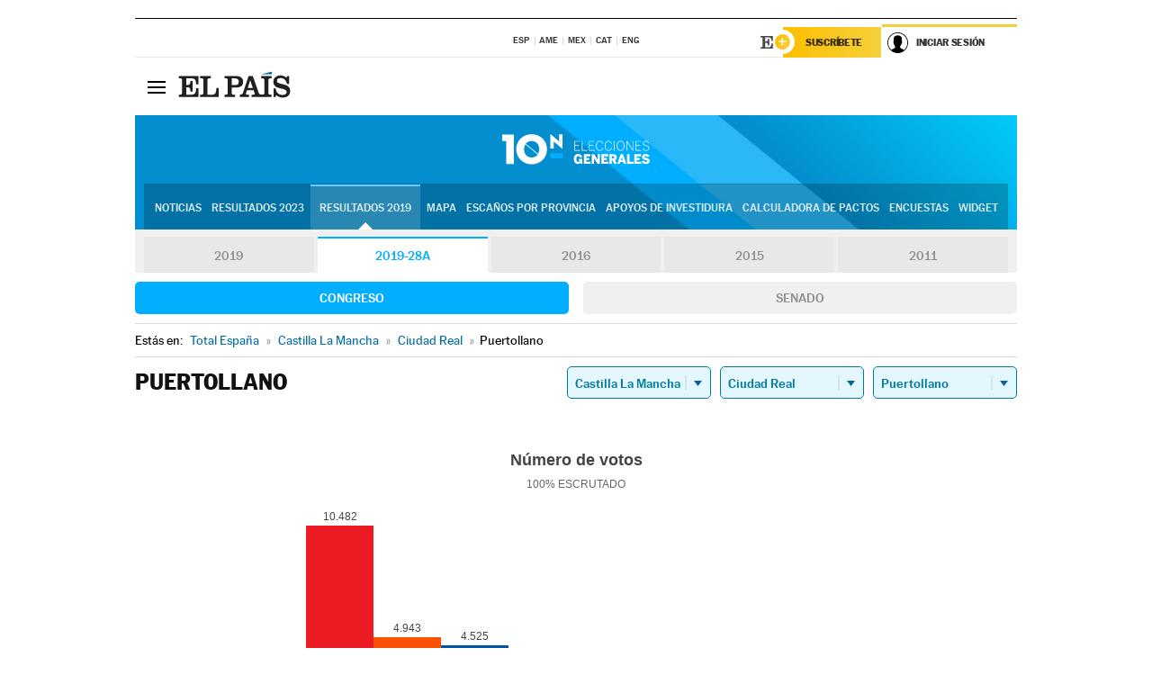

--- FILE ---
content_type: text/html; charset=UTF-8
request_url: https://resultados.elpais.com/elecciones/2019-28A/generales/congreso/07/13/71.html
body_size: 19476
content:
<!DOCTYPE html>
<html xmlns="http://www.w3.org/1999/xhtml" lang="es">
<head>
<title>Resultados Electorales en Puertollano: Elecciones Generales 2019-28A | EL PAÍS</title>
<meta name="description" content="Conoce los resultados de las Elecciones Generales 10N 2019-28A en Puertollano: número de votos, diputados y senadores al Congreso y Senado por comunidades, provincias y municipios con EL PAÍS." />
<meta name="keywords" content="elecciones, elecciones generales, elecciones 10N, 10-N, Elecciones Generales 2019-28A,  Puertollano, Gobierno, oposición, Pedro Sánchez, Pablo Casado, Pablo Iglesias, Albert Rivera, Santiago Abascal, Íñigo Errejón, partidos políticos, PSOE, PP, Ciudadanos, Podemos, IU, Más País, VOX, IRC, PNV, JxC, Congreso, Senado, diputados, senadores, ministros, ministerios, Constitución Española, escaños, candidatos, política, políticos, cabezas de lista, votos, votantes, sondeos, comicios, partidos políticos, coaliciones, grupos políticos, escrutinio, recuento, campaña, noticias" />
<meta property="og:title" content="Resultados Electorales en Puertollano: Elecciones Generales 2019-28A" />
<meta property="og:description" content="Conoce los resultados de las Elecciones Generales 2019-28A en Puertollano: número de votos, diputados y senadores al Congreso y Senado por comunidades, provincias y municipios con EL PAÍS." />
<meta property="og:image" content="https://elpais.com/especiales/2019/elecciones-generales-10n/img/promo-og.png" />
<meta property="og:image:width" content="310" />
<meta property="og:image:height" content="560" />
<meta property="og:type" content="article" />
<meta property="article:section" content="Política" />
<meta property="article:tag" content="Elecciones" />
<meta property="article:tag" content="Elecciones Generales" />
<meta property="article:tag" content="Elecciones Generales 2019-28A" />
<meta property="article:tag" content="Resultados Elecciones Generales 2019-28A:Puertollano" />
<meta property="article:tag" content="PP" />
<meta property="article:tag" content="PSOE" />
<meta property="article:tag" content="Ciudadanos" />
<meta property="article:tag" content="Podemos" />
<meta property="article:tag" content="Más País" />
<meta property="article:tag" content="Congreso de los Diputados" />
<meta property="article:tag" content="Senado" />
<meta property="article:tag" content="Gobierno" />
<meta http-equiv="Content-Type" content="text/html; charset=utf-8" />
<meta name="viewport" content="width=device-width, initial-scale=1.0, maximum-scale=1.0" />
<meta name="lang" content="es" />
<meta name="author" content="Ediciones EL PAÍS" />
<meta name="publisher" content="Ediciones EL PAÍS" />
<link rel="icon" href="//rsl00.epimg.net/favicon.png" type="image/png" />
<link rel="shortcut icon" href="//rsl00.epimg.net/favicon.png" type="image/png" />
<meta property="fb:app_id" content="94039431626" />
<meta property="article:publisher" content="https://www.facebook.com/elpais" />
<meta property="twitter:site" content="@el_pais" />
<meta property="twitter:card" content="summary_large_image" />
<link rel="canonical" href="https://resultados.elpais.com/elecciones/2019-28A/generales/congreso/07/13/71.html"/>
<link rel="alternate" hreflang="ca" href="https://cat.elpais.com/resultats/eleccions/2019-28A/generals/congreso/07/13/71.html"/>
<meta property="og:site_name" content="EL PAÍS" />
<meta property="og:url" 	content="https://resultados.elpais.com/elecciones/2019-28A/generales/congreso/07/13/71.html" />
<link href="//rsl00.epimg.net/estilos/v2.x/v2.1/normalizado.css"  rel="stylesheet" />
<link href="//rsl00.epimg.net/estilos/v2.x/v2.2/comunes.css"  rel="stylesheet" />
<link href="//rsl00.epimg.net/estilos/v2.x/v2.1/cabecera.css"  rel="stylesheet" />
<link href="//rsl00.epimg.net/estilos/resultados/2019/elecciones/10n/estilos.css" rel="stylesheet" />
<link href="//rsl00.epimg.net/estilos/resultados/2019/elecciones/10n/graficos4.css?2" rel="stylesheet" />
<script type="text/javascript" src="//ep01.epimg.net/js/v4.x/v4.0/portada.min.js"></script>
<script src="//rsl00.epimg.net/js/elecciones/graficos/v4.x/v4.12/buscador_municipios.js" type="text/javascript"></script>
<!--[if lt IE 9]><script language="Javascript" type="text/javascript" src="//rsl00.epimg.net/js/elecciones/excanvas/v3.x/v3.0/excanvas.js"></script><![endif]-->
<script language="Javascript" type="text/javascript" src="//rsl00.epimg.net/js/elecciones/graficos/v4.x/v4.4/graficos.js"></script>
<script language="Javascript" type="text/javascript" src="//rsl00.epimg.net/js/elecciones/2019/10n/funciones.js"></script>
<!--  <meta http-equiv="refresh" content="300" /> -->
</head>
<body id="resultados" class="salida_carcasa"><div id="pxlhddncntrl" style="display:none"><script src="//ep00.epimg.net/js/prisa/user.min.js?i=1"></script><script src="//ep00.epimg.net/js/v4.x/v4.0/user.min.js?v=1"></script><script src="//ep00.epimg.net/js/comun/avisopcdidomi2.js"></script><script id="spcloader" src="https://sdk.privacy-center.org/loader.js" async></script><script src="//ep00.epimg.net/js/gdt/0681c221600c/a81a11db86dc/launch-f2b3c876fe9c.min.js"></script><script src="//ep00.epimg.net/js/comun/comun.min.js"></script><script src="https://arcsubscriptions.elpais.com/shareSession.js"></script></div>
<div id="contenedor" class="contenedor">
<main id="principal" class="principal" style="padding-top:0px">
<script type="text/javascript" src="//ak-ads-ns.prisasd.com/slot/elpais/slot.js"></script>
<div id="AdsCode" style="display:none">
<script type="text/javascript">
		var gtpdivid= 'elpais_gpt';
		var listadoKW = [];
		if (typeof(DFP_tags) != "undefined")
			listadoKW = DFP_tags;
		var address = document.location.href;
		var regExpTag = /elpais.com\/especiales\/(\d+)\/([^\/]*)\//i;
		var nombre_especial = "";

		var anio = "";
		var portal = "elpais";
		var result_re = regExpTag.exec(address);
		if (result_re )
		{
			anio = result_re[1];
			nombre_especial = "/" + result_re[2].replace(/-/g, "_");
			listadoKW.push(anio);
		}


		var ls_publi_tipo_acceso  	=  (dispositivoMovil && dispositivoMovil == true) ? 'mob' : 'web';
		var gtpadunit= 'elpais_'+ ls_publi_tipo_acceso + '/especiales' + nombre_especial;

		if (typeof(PBS) != "undefined")
		{

			var pbs_dimensiones = EPETBrowserDims();
			if (pbs_dimensiones.ancho >= 980){
				var huecosPBS = {
					"inter":false,
					"skin":false,
					"ldb1":[[728, 90],[980, 90]],
					"ldb3":[[728, 90],[980, 90]],
				};
			} else if (pbs_dimensiones.ancho >= 728){
				var huecosPBS = {
					"inter":false,
					"skin":false,
					"ldb1":[728, 90],
					"ldb3":[728, 90],
				};
			}else{
				var huecosPBS = {
					"skin":false,
					"skin":false,
					"mldb1":[[320, 50],[320, 100]],
					"mldb3":[320, 50],
				};
			}

			PBS.setAds({
				asy:false,
				adunit:gtpadunit,
				divid:gtpdivid,
				key:{ paiskey:listadoKW },
                rsp:'.principal',
				ads:huecosPBS
			});
		}
		else
			var PBS = {display:function(){}};
	</script>
</div>
<div class="envoltorio_publi estirar">
<div id='elpais_gpt-SKIN'>
<script type='text/javascript'>
			PBS.display('SKIN');
		</script>
</div>
</div>
<div class="envoltorio_publi estirar">
<div id='elpais_gpt-LDB1' class='publi_luto_vertical'>
<script type='text/javascript'>

			if ( pbs_dimensiones.ancho  >= 728)
				document.write("<div id='elpais_gpt-LDB1' class='publi_luto_vertical'><script type='text/javascript'>PBS.display('LDB1');<\/script></div>");
			else
				document.write("<div id='elpais_gpt-MLDB1' class='publi_luto_vertical'><script type='text/javascript'>PBS.display('MLDB1');<\/script></div>");
		</script>
</div>
</div>
<script type='text/javascript'>


</script>
<header class="cabecera" id="cabecera">
<div class="cabecera__interior" id="cabecera__interior">
<div class="cabecera-superior">
<div class="cabecera-superior__interior">
<div class="contenedor_centro">
<div class="ediciones">
<div class="ediciones__interior">
<span class="ediciones-titulo">Selecciona Edición</span>
<nav class="ediciones-navegacion">
<ul class="ediciones-navegacion-listado">
<li class=""><a href="/s/setEspana.html"><abbr title="Edición España">ESP</abbr></a></li>
<li class=""><a href="/s/setAmerica.html"><abbr title="Edición América">AME</abbr></a></li>
<li class=""><a href="/s/setMexico.html"><abbr title="Edición México">MEX</abbr></a></li>
<li class=""><a href="/s/setCat.html"><abbr title="Edición Cataluña">CAT</abbr></a></li>
<li class=""><a href="/s/setEnglish.html"><abbr title="Edición In English">ENG</abbr></a></li>
</ul>
</nav> 
</div> 
</div> 
</div> 
<div class="contenedor_derecha">
<div class="navegacion-sucripcion">
<ul itemtype="https://www.schema.org/SiteNavigationElement" itemscope="" class="sucripcion-listado">
<li class="newsletter" itemprop="name"><a href="https://usuarios.elpais.com/newsletters/?id_externo_promo=rpv_newsletters_bar_ep" itemprop="url">Newsletter</a></li>
<li class="suscribete" itemprop="name"><a href="//suscripciones.elpais.com?id_externo_promo=suscrip_cabecera_ep.com" itemprop="url">Suscríbete</a></li>
</ul>
</div>
<div class="usuario" id="usuario">
<style>
.principal--fijo .cabecera {
background-color: white !important;
}
.contenedor_derecha .cadena-ser,
.contenedor_derecha .buscador,
.contenedor_derecha .navegacion-sucripcion {
display: none !important;
}
.principal--fijo .elpais-logo a span {
background: url(https://ep01.epimg.net/iconos/v1.x/v1.4/logos/cabecera_interior.svg) no-repeat 0 0.438rem;
background-size: auto 1.875rem;
}
.principal--fijo .boton_elpais-menu span {
background: black;
}
.principal--fijo .contenedor_derecha {
width: auto;
padding-right: 10px;
}
.eppheader {
font-family: 'MarcinAntB', sans-serif;
font-weight: 100;
background-color: #f5d03a;
position: relative;
}
.eppheader:before {
content: '';
display: block;
width: 100%;
height: 40px;
transform: skew(0, -0.3deg);
top: 70%;
position: absolute;
background: #f5d03a;
z-index: -99;
}
.eppheader-primary {
position: relative;
background-color: #fff;
max-width: 1200px;
margin: 0 auto;
display: flex;
justify-content: space-between;
align-items: center;
box-sizing: border-box;
}
.eppheader-logo {
background: url("https://ep01.epimg.net/iconos/v2.x/v2.1/suscripcion/elpais+.svg") no-repeat center center;
background-size: 100%;
width: 178px;
height: 41px;
}
.eppheader-logo a {
width: 100%;
height: 100%;
}
.eppheader-login-content {
width: 253px;
height: 37px;
z-index: 12;
display: flex;
position: relative;
}
.eppheader-login-content:before {
content: '';
width: 38px;
height: 27px;
display: inline;
position: absolute;
top: 6px;
left: -25px;
background: url("https://ep01.epimg.net/iconos/v2.x/v2.1/suscripcion/logoE+.svg") no-repeat center center;
z-index: 11;
}
.eppheader-login-content.open {
background: #fff;
}
.eppheader-login-content.open .arrow {
transform: rotate(180deg);
}
.eppheader-login-content.open + .eppheader-menu-open {
display: block;
}
.eppheader-login-content.logged .eppheader-user {
background-image: none;
padding-left: 10px;
white-space: nowrap;
overflow: hidden;
text-overflow: ellipsis;
width: 90%;
}
.eppheader-login-content.logged .arrow {
display: block;
}
.eppheader-login-content.logged.subscribed {
background: linear-gradient(270deg, #f6d03b 0%, #fcbf00 100%);
}
.eppheader-login-content.subscribed .eppheader-subscription {
display: none;
}
.eppheader-login-content.subscribed .eppheader-user {
background: linear-gradient(270deg, #f6d03b 0%, #fcbf00 100%);
padding-left: 20px;
border-top: 0;
width: 150px;
}
.eppheader-subscription {
color: rgba(0,0,0,0.8);
font-family: 'MarcinAntB', sans-serif;
font-weight: 500;
font-size: 11px;
letter-spacing: -.29px;
line-height: 14px;
text-transform: uppercase;
position: relative;
padding: 0 15px 0 25px;
width: 109px;
height: 37px;
box-sizing: border-box;
background: linear-gradient(270deg, #f6d03b 0%, #fcbf00 100%);
display: flex;
align-items: center;
margin-right: 1px;
}
.eppheader-user {
width: 150px;
box-sizing: border-box;
font-family: 'MarcinAntB', sans-serif;
font-weight: 400;
font-size: 10px;
color: rgba(0,0,0,0.8);
letter-spacing: -.29px;
border-top: 3px solid #f6d03b;
padding-right: 10px;
white-space: nowrap;
cursor: pointer;
z-index: 10;
display: flex;
justify-content: space-between;
align-items: center;
background: url("https://ep01.epimg.net/iconos/v2.x/v2.1/suscripcion/user.svg") no-repeat 10px center #F8F8F8;
text-transform: uppercase;
padding-left: 43px;
}
.eppheader-user-name--mobile {
font-size: 11px;
font-weight: 500;
}
.subscribed .eppheader-user-name--mobile {
font-size: 13px;
}
.eppheader-user .arrow {
display: none;
width: 11px;
height: 11px;
background: url('https://ep01.epimg.net/iconos/v2.x/v2.1/suscripcion/arrow-login.svg') transparent no-repeat center / 98%;
transition: transform .6s;
}
.eppheader-user-name {
overflow: hidden;
text-overflow: ellipsis;
white-space: nowrap;
width: 140px;
}
.eppheader-user-name--mobile {
display: none;
}
.eppheader-menu-open {
display: none;
position: absolute;
right: 0;
top: 100%;
background: #fff;
width: 330px;
box-shadow: 0 0 14px 0 rgba(0, 0, 0, 0.09);
z-index: 11;
}
.eppheader-menu-open-header {
text-align: center;
padding: 5px 20px 20px;
border-bottom: 2px solid #f8f8f8;
margin: 20px 0 16px;
}
.eppheader-menu-open-header h3 {
font-family: 'MarcinAntB', sans-serif;
font-weight: 500;
font-size: 15px;
text-transform: none;
}
.eppheader-menu-open-nav {
padding: 0 16px;
}
.eppheader-menu-open-nav a:hover {
text-decoration: underline;
}
.eppheader-menu-open ul {
background: #f8f8f8;
border-radius: 4px;
overflow: hidden;
padding: 24px 16px 16px;
}
.eppheader-menu-open li {
padding-bottom: 16px;
font-size: 16px;
line-height: 100%;
font-weight: 100;
text-transform: none;
text-align: left;
}
.eppheader-menu-open li a {
color: rgba(0, 0, 0, 0.8);
}
.eppheader-menu-open .disconnect {
display: block;
color: #EFB500;
font-family: 'MarcinAntB', sans-serif;
font-weight: 500;
font-size: 14px;
line-height: 14px;
text-align: center;
text-transform: none;
margin: 17px auto 18px;
text-decoration: underline;
}
.eppheader-menu-open .disconnect:hover {
text-decoration: underline;
}
.eppheader-btn-subscription {
display: inline-block;
background: #FCBF00;
border-radius: 40px;
padding: 16px 26px;
margin: 7px 10px 12px;
color: #fff;
font-family: 'MarcinAntB', sans-serif;
font-weight: 900;
font-size: 14px;
letter-spacing: .05px;
line-height: 17px;
text-align: center;
text-transform: uppercase;
}
.eppheader-nav {
max-width: 1200px;
margin: 0 auto;
display: flex;
justify-content: center;
align-items: center;
}
.eppheader-nav ul {
display: flex;
}
.eppheader-nav li {
color: #000;
font-family: 'MarcinAntB', sans-serif;
font-weight: 300;
font-size: 12px;
letter-spacing: .42px;
line-height: 15px;
text-align: center;
text-transform: uppercase;
display: inline-flex;
align-items: center;
}
.eppheader-nav li:before {
content: '·';
margin: 0 20px;
}
.eppheader-nav li:first-child:before {
content: none;
}
.eppheader-nav a {
box-sizing: border-box;
padding: 20px 0;
border-bottom: 5px solid transparent;
letter-spacing: .6px;
min-width: 100px;
}
.eppheader-nav a.active, .eppheader-nav a:hover {
font-weight: 700;
border-bottom: 5px solid #fff;
letter-spacing: 0;
}
.boton_suscribete-movil {
display: none;
}
@media only screen and (max-width: 767px) {
#salida_portadilla #cabecera .contenedor_derecha {
padding-right: 5px;
}
.eppheader {
margin-bottom: 30px;
}
.eppheader:before {
transform: skew(0, -1.5deg);
top: 63%;
}
.eppheader-logo {
width: 125px;
}
.eppheader-primary {
margin: 0;
padding: 0 0 0 10px;
height: 47px;
}
.eppheader-login-content {
display: block;
width: 54px;
height: auto;
padding: 3px 10px 5px;
border-top: 2px solid transparent;
padding-right: 5px;
width: 49px;
}
.eppheader-login-content:before {
content: none;
}
.eppheader-subscription, .eppheader-user-name {
display: none;
}
.eppheader-user-name--mobile {
display: block;
}
.eppheader-login-content.logged .eppheader-user, .eppheader-user {
width: 33px;
height: 33px;
padding: 0;
background: url("https://ep01.epimg.net/iconos/v2.x/v2.1/suscripcion/user-2.svg") transparent no-repeat center center;
background-position: center top;
background-size: 100%;
box-shadow: inset 0 0 0 1.5px white;
border: 1px solid #f5d03a;
border-radius: 50%;
}
.eppheader-login-content.logged .eppheader-user {
background: #E8E8E8;
/*box-shadow: -1px -1px 6px 0 rgba(0, 0, 0, 0.09);*/
}
.eppheader-login-content.logged .eppheader-user-name {
text-align: center;
}
.eppheader-login-content.logged .arrow {
display: block;
position: absolute;
left: -3px;
opacity: .6;
width: 9px;
height: 6px;
background-size: 100%;
}
.eppheader-login-content.logged.subscribed {
background: #fff;
}
.eppheader-login-content.logged.subscribed .eppheader-user {
background: linear-gradient(270deg, #f6d03b 0%, #fcbf00 100%);
border: 0;
box-shadow: none;
}
.eppheader-login-content.open {
z-index: 12;
box-shadow: 0 -7px 7px 0 rgba(0, 0, 0, 0.09);
border-top: 2px solid #f5d03a;
width: 62px;
padding-left: 23px;
}
.eppheader-login-content.open .eppheader-user .arrow {
/*display: none;*/
transform: rotate(180deg);
left: 10px;
}
.eppheader-menu-open {
right: 20px;
top: calc(100% - 20px);
}
.eppheader-login-content.open + .eppheader-menu-open {
box-shadow: -1px -1px 6px 0 rgba(0, 0, 0, 0.09);
width: calc(100vw - 1.875rem);
right: 0;
top: 94%;
top: 45px;
width: calc(100vw - 10px);
max-width: 330px;
}
.eppheader-nav ul {
width: 100vw;
overflow-x: scroll;
height: 45px;
}
.eppheader-nav li {
height: 50px;
}
.eppheader-nav li:before {
margin: 0 5px;
}
.eppheader-nav li:last-child {
padding-right: 15px;
}
.eppheader-nav a {
font-size: 12px;
padding: 10px 0;
white-space: nowrap;
border: 0;
}
.boton_suscribete-movil {
display: block;
border-top: 2px solid #E2BE35;
background: #f6d03b;
background: -moz-linear-gradient(left,  #f6d03b 0%, #f6d03b 100%);
background: -webkit-linear-gradient(left,  #f6d03b 0%,#f6d03b 100%);
background: linear-gradient(to right,  #f6d03b 0%,#f6d03b 100%);
filter: progid:DXImageTransform.Microsoft.gradient( startColorstr='#f6d03b', endColorstr='#f6d03b',GradientType=1 );
font-family: 'MarcinAntB', sans-serif;
font-weight: 500;
color: #312806;
font-size: 11px;
line-height: 14px;
padding: 8px 10px;
text-align: center;
width: 100%;
text-indent: 0;
text-transform: uppercase;
height: auto;
margin-bottom: 5px;
}
}
@media (max-width: 37.438em){
body.salida_articulo .boton_suscribete-movil {
width: auto;
margin: 0 -0.625rem;
}
}
@media (max-width: 47.938em){
.eppheader-login-content.open + .eppheader-menu-open {
width: calc(100vw - 10px);
}
}
@media (max-width: 47.938em){ /* 767PX */
.visible .elpais-menu__interior {
width: 90%;
}
.elpais .ediciones {
padding: 3.788rem 2% 1rem;
}
.altocontraste {
right: auto;
left: 0.125rem;
top: 58px;
}
.tamanoletra {
top: 58px;
}
}
/* cabecera fija  */
.principal--fijo .cabecera {
box-shadow: rgba(0, 0, 0, 0.1) 0 2px 4px;
}
@media (min-width: 48em){
.principal--fijo .cabecera-seccion {
background: white;
}
.principal--fijo .cabecera .eppheader-btn {
margin-top: 6px;
}
}
@media (min-width: 62.5em){
.principal--fijo .elpais-menu__interior {
max-width: 62.5rem;
width: 100vw;
}
body.salida_articulo_especial .principal--fijo .cabecera {
background-color: white;
}
}
/* EPMAS */
.the-header {
text-align: right;
}
.the-header .eppheader-btn {
display: inline-block;
text-align: left;
margin-right: 10px;
}
a.eppheader-btn-subscription:hover {
color: white;
opacity: 0.8;
}
@media (min-width: 768px) and (max-width: 1000px){
.eppheader-login-content:not(.subscribed):before {
content: none;
display: none;
}
.eppheader-subscription {
border-top: 3px solid white;
width: 83px;
padding-left: 8px;
padding-right: 8px;
}
.eppheader-login-content .eppheader-user {
text-align: left;
}
.eppheader-login-content:not(.logged) .eppheader-user {
width: 123px;
padding-left: 40px;
padding-right: 0;
}
.eppheader-login-content.logged .eppheader-user {
width: 109px;
padding-left: 10px;
}
.eppheader-login-content {
width: 207px;
}
.eppheader-login-content.logged {
width: 193px;
}
.eppheader-user {
letter-spacing: normal;
}
.eppheader-user .arrow {
width: 16px;
}
.open .eppheader-user {
background-color: white;
}
.eppheader-login-content.subscribed {
width: 125px;
}
.eppheader-login-content.subscribed .eppheader-user {
width: 125px;
padding-left: 20px;
font-weight: 700;
}
}
@media (min-width: 1001px){
.eppheader-subscription {
border-top: 3px solid white;
}
.eppheader-login-content .eppheader-user {
text-align: left;
}
.eppheader-login-content:not(.logged) .eppheader-user .eppheader-user-name {
font-size: 11px;
}
.principal--fijo .eppheader-login-content:not(.logged) .eppheader-user .eppheader-user-name {
text-transform: uppercase;
}
.eppheader-login-content:not(.logged) .eppheader-user {
width: 150px;
}
.eppheader-login-content.logged .eppheader-user {
width: 150px;
padding-left: 22px;
}
.open .eppheader-user {
background-color: white;
}
.principal--fijo .eppheader-user {
background-color: white;
text-transform: none;
font-size: 11px;
font-weight: 700;
}
.eppheader-login-content.logged.subscribed {
width: 150px;
}
.eppheader-login-content.logged.subscribed .eppheader-user {
font-weight: 700;
}
}
#elpais .navegacion-sucripcion ul .suscribete a {
background: -webkit-gradient(linear,right top,left top,from(#f6d03b),to(#fcbf00));
background: linear-gradient(270deg,#f6d03b,#fcbf00);
color: rgba(0,0,0,.8);
}
@media (max-width: 47.938em) {
.elpais-logo,
.principal--fijo .elpais-logo {
text-align: left;
margin-left: 48px;
}
}
@media (max-width: 767px){
#cabecera .elpais-logo a span {
background-size: auto 30px;
background-position: center left;
}
#usuario .eppheader-primary {
background: transparent;
padding: 7px 6px 9px 0;
display: block;
}
#usuario .eppheader-login-content {
width: 134px;
padding: 0;
}
#usuario .eppheader-subscription {
display: inline-block;
vertical-align: middle;
width: 86px;
padding: 0;
background: transparent;
border-right: 1px solid #E2E2E2;
height: 33px;
line-height: 32px;
color: #FDC002;
margin-right: 0;
}
#usuario .eppheader-user {
float: right;
}
#usuario .eppheader-login-content.logged {
width: 142px;
}
#usuario .eppheader-login-content.logged .eppheader-subscription {
margin-right: 23px;
}
#usuario .eppheader-login-content.logged .eppheader-user {
position: relative;
overflow: visible;
}
#usuario .eppheader-login-content.logged .eppheader-user-name {
font-weight: 700;
}
#usuario .eppheader-login-content.logged .arrow {
left: -14px;
top: 12px;
}
#usuario .eppheader-login-content.logged.open {
box-shadow: none;
background: transparent;
border-top-color: transparent;
}
#usuario .eppheader-login-content.open + .eppheader-menu-open {
top: 48px;
-webkit-box-shadow: 0 0 14px 0 rgba(0,0,0,.09);
box-shadow: 0 0 14px 0 rgba(0,0,0,.09);
}
#usuario .eppheader-login-content.open + .eppheader-menu-open:before {
content: '';
display: block;
position: absolute;
right: 0;
top: -47px;
width: 62px;
height: 47px;
border-top: 3px solid #F5D03A;
background: white;
z-index: 12;
}
#usuario .eppheader-login-content.logged.subscribed {
background: transparent;
}
#usuario .eppheader-login-content.logged.subscribed .arrow {
left: -13px;
top: 13px;
}
}
@media (min-width: 768px){
#cabecera__interior {
border-top: 1px solid black;
}
.principal--fijo #cabecera {
border-top: 1px solid black;
}
.principal--fijo #cabecera__interior {
border-top: none;
min-height: 49px;
}
.principal--fijo #cabecera .contenedor_derecha {
padding-right: 15px;
}
body.salida_articulo .principal--fijo #cabecera .contenedor_derecha {
padding-right: 10px;
}
.principal:not(.principal--fijo) #cabecera__interior {
padding-top: 6px;
}
#usuario .eppheader-login-content.logged .eppheader-user {
text-transform: uppercase;
}
}
@media (max-width: 1000px) and (min-width: 768px){
.principal--fijo .elpais-logo {
float: left;
margin-left: 3rem;
}
#usuario .eppheader-login-content {
width: 213px;
}
#usuario .eppheader-login-content:not(.logged) .eppheader-user {
font-size: 11px;
font-weight: 700;
letter-spacing: -0.29px;
width: 129px;
background-color: white;
padding-left: 38px;
background-position: 6px center;
}
#usuario .eppheader-login-content.logged {
max-width: 236px;
width: auto;
justify-content: flex-end;
}
#usuario .eppheader-login-content.logged .eppheader-user {
font-size: 11px;
font-weight: 700;
letter-spacing: -0.29px;
background-color: white;
padding-left: 10px;
padding-right: 30px;
width: auto;
display: inline-block;
line-height: 35px;
}
#usuario .eppheader-login-content.logged .eppheader-user .arrow {
width: 10px;
position: absolute;
right: 11px;
top: 16px;
}
#usuario .eppheader-login-content.logged .eppheader-subscription {
font-weight: 700;
}
#usuario .eppheader-login-content.logged.subscribed .eppheader-user {
padding-left: 22px;
line-height: 37px;
}
#usuario .eppheader-login-content.logged.subscribed .eppheader-user .arrow {
top: 14px;
}
}
@media (min-width: 1001px) {
#usuario .eppheader-subscription {
font-weight: 700;
}
#usuario .eppheader-login-content {
width: 260px;
}
#usuario .eppheader-login-content:not(.logged) .eppheader-user {
font-size: 11px;
font-weight: 700;
letter-spacing: -0.29px;
width: 150px;
background-color: white;
padding-left: 38px;
background-position: 6px center;
}
#usuario .eppheader-login-content.logged .eppheader-user {
font-size: 11px;
font-weight: 700;
letter-spacing: -0.29px;
background-color: white;
padding-left: 22px;
padding-right: 30px;
width: 150px;
display: inline-block;
line-height: 35px;
}
#usuario .eppheader-login-content.logged .eppheader-user .arrow {
width: 10px;
position: absolute;
right: 11px;
top: 16px;
}
#usuario .eppheader-login-content.logged.subscribed {
width: 150px;
}
#usuario .eppheader-login-content.logged.subscribed .eppheader-user {
line-height: 37px;
padding-left: 24px;
}
#usuario .eppheader-login-content.logged.subscribed .eppheader-user .arrow {
top: 14px;
}
}
#usuario .eppheader-menu-open-header:empty {
display: none;
}
#usuario .eppheader-menu-open-nav:nth-child(1) {
padding-top: 16px;
}
</style>
<script>  var newHeader = true; </script>
<div id="capausuario" class="eppheader-btn">
<div id="loginContent" class="eppheader-primary">
<div id="loginContentHeader" class="eppheader-login-content">
<a href="https://suscripciones.elpais.com" class="eppheader-subscription">Suscríbete</a>
<a id="userName" href="https://elpais.com/subscriptions/#/sign-in?prod=REG&o=CABEP&backURL=https%3A%2F%2Fresultados.elpais.com%2Felecciones%2F2019-28A%2Fgenerales%2Fcongreso%2F07%2F13%2F71.html" class="eppheader-user">
<span id="nombreUsuario" class="eppheader-user-name">Iniciar Sesión</span>
<span class="arrow"></span>
</a>
</div>
</div>
</div>
</div> 
<div class="buscador" id="buscador">
<button class="boton_buscador" id="boton_buscador">Buscador</button>
<div class="buscador__interior">
<button class="boton_cerrar" id="cerrar_buscador">Cerrar</button>
<div class="buscador-formulario">
<form name="formulario_busquedas" action="/buscador/" method="POST">
<input type="search" name="qt" placeholder="" value="" autocomplete="off">
<button class="boton_buscar" id="boton_buscar">Buscar</button>
</form>
</div> 
</div> 
</div> 
</div> 
</div> 
</div> 
<div class="elpais" id="elpais">
<div class="elpais-menu" id="elpais-menu">
<button id="boton_elpais-menu" class="boton boton_elpais-menu"><span>Secciones</span> <span></span> <span></span> <span></span></button>
<div class="elpais-menu__interior">
<button id="cerrar_elpais-menu" class="boton_cerrar"><span>Cerrar</span> <span></span> <span></span> <span></span></button>
<div class="ediciones">
<div class="ediciones__interior">
<span class="ediciones-titulo">Selecciona Edición</span>
<nav class="ediciones-navegacion">
<ul class="ediciones-navegacion-listado">
<li class=""><a href="/s/setEspana.html"><abbr title="Edición España">ESP</abbr></a></li>
<li class=""><a href="/s/setAmerica.html"><abbr title="Edición América">AME</abbr></a></li>
<li class=""><a href="/s/setMexico.html"><abbr title="Edición México">MEX</abbr></a></li>
<li class=""><a href="/s/setCat.html"><abbr title="Edición Cataluña">CAT</abbr></a></li>
<li class=""><a href="/s/setEnglish.html"><abbr title="Edición In English">ENG</abbr></a></li>
</ul>
</nav> 
</div> 
</div> 
<div id="tamanoletra" class="tamanoletra"> <span class="tamanoletra-nombre">Tamaño letra</span>
<button id="tamanoletra--disminuir" title="Disminuir tamaño de letra">a<sup>-</sup></button>
<button id="tamanoletra--aumentar"  title="Aumentar tamaño de letra">A<sup>+</sup></button>
</div>
<div class="altocontraste" id="altocontraste">
<button id="boton_altocontraste" class="boton_altocontraste"><span class="boton-nombre">Alto contraste</span> <span class="control"><span class="control-punto"></span></span> </button>
</div>
<nav class="elpais-navegacion">
<div class="navegacion navegacion_secciones"> 
<ul itemscope="" itemtype="https://schema.org/SiteNavigationElement" class="navegacion-listado" id="navegacion-listado">
<li id="subnavegacion_internacional" itemprop="name" class="internacional navegacion_secciones--submenu">
<a itemprop="url" href="//elpais.com/internacional/">Internacional</a>
<button id="boton_subnavegacion_internacional">mostrar/ocultar menú Internacional</button>
<div class="subnavegacion">
<ul class="navegacion-listado">
<li itemprop="name"><a itemprop="url" href="//elpais.com/tag/europa/a/">Europa</a></li>
<li itemprop="name"><a itemprop="url" href="//elpais.com/internacional/estados_unidos.html">Estados Unidos</a></li>
<li itemprop="name"><a itemprop="url" href="//elpais.com/internacional/mexico.html">México</a></li>
<li itemprop="name"><a itemprop="url" href="//elpais.com/tag/latinoamerica/a/">América Latina</a></li>
<li itemprop="name"><a itemprop="url" href="//elpais.com/tag/oriente_proximo/a/">Oriente Próximo</a></li>
<li itemprop="name"><a itemprop="url" href="//elpais.com/tag/c/fc0affdd9ca95b29da5e148791d8b5d0">Asia</a></li>
<li itemprop="name"><a itemprop="url" href="//elpais.com/tag/africa/a/">África</a></li>
</ul>
</div>
</li>
<li id="subnavegacion_opinion" itemprop="name" class="opinion navegacion_secciones--submenu">
<a itemprop="url" href="//elpais.com/opinion/">Opinión</a>
<button id="boton_subnavegacion_opinion">mostrar/ocultar menú Opinión</button>
<div class="subnavegacion">
<ul class="navegacion-listado">
<li itemprop="name"><a itemprop="url" href="//elpais.com/opinion/editoriales/">Editoriales </a></li>
<li itemprop="name"><a itemprop="url" href="https://elpais.com/autor/cartas-director/">Cartas al director </a></li>
<li itemprop="name"><a itemprop="url" href="https://elpais.com/noticias/vinetas/">Viñetas </a></li>
</ul>
</div>
</li>
<li id="subnavegacion_politica" itemprop="name" class="politica navegacion_secciones--submenu">
<a itemprop="url" href="//elpais.com/politica">España</a>
<button id="boton_subnavegacion_politica">mostrar/ocultar menú España</button>
<div class="subnavegacion">
<ul class="navegacion-listado">
<li itemprop="name"><a itemprop="url" href="//elpais.com/noticias/andalucia/">Andalucía </a></li>
<li itemprop="name"><a itemprop="url" href="//elpais.com/espana/catalunya/">Cataluña </a></li>
<li itemprop="name"><a itemprop="url" href="//elpais.com/espana/comunidad-valenciana/">C. Valenciana </a></li>
<li itemprop="name"><a itemprop="url" href="//elpais.com/noticias/galicia/">Galicia </a></li>
<li itemprop="name"><a itemprop="url" href="//elpais.com/espana/madrid/">Madrid </a></li>
<li itemprop="name"><a itemprop="url" href="//elpais.com/noticias/pais-vasco/">País Vasco </a></li>
<li itemprop="name"><a itemprop="url" href="//elpais.com/ccaa/">Más comunidades </a></li>
</ul>
</div>
</li>
<li id="subnavegacion_economia" itemprop="name" class="economia navegacion_secciones--submenu">
<a itemprop="url" href="//elpais.com/economia">Economía </a>
<button id="boton_subnavegacion_economia">mostrar/ocultar menú Economía</button>
<div class="subnavegacion">
<ul class="navegacion-listado">
<li itemprop="name"><a itemprop="url" href="//elpais.com/tag/mercados_financieros/a/">Mercados </a></li>
<li itemprop="name"><a itemprop="url" href="//elpais.com/agr/mis_finanzas/a/">Mis finanzas</a></li>
<li itemprop="name"><a itemprop="url" href="//elpais.com/economia/vivienda.html">Vivienda </a></li>
<li itemprop="name"><a itemprop="url" href="//elpais.com/agr/mis_derechos/a/">Mis Derechos </a></li>
<li itemprop="name"><a itemprop="url" href="//elpais.com/agr/formacion/a/">Formación</a></li>
<li itemprop="name"><a itemprop="url" href="//elpais.com/agr/negocios/a/"><strong>Negocios </strong></a></li>
<li itemprop="name"><a itemprop="url" href="//cincodias.elpais.com/"><strong>Cincodías </strong></a></li>
</ul>
</div>
</li>
<li id="subnavegacion_sociedad" itemprop="name" class="sociedad navegacion_secciones--submenu">
<a itemprop="url" href="//elpais.com/sociedad/">Sociedad</a>
<button id="boton_subnavegacion_sociedad">mostrar/ocultar menú Sociedad</button>
<div class="subnavegacion">
<ul class="navegacion-listado">
<li itemprop="name"><a itemprop="url" href="/tag/medio_ambiente/a/">Medio Ambiente </a></li>
<li itemprop="name"><a itemprop="url" href="/tag/igualdad_oportunidades/a/">Igualdad </a></li>
<li itemprop="name"><a itemprop="url" href="/tag/sanidad/a/">Sanidad </a></li>
<li itemprop="name"><a itemprop="url" href="/tag/consumo/a/">Consumo </a></li>
<li itemprop="name"><a itemprop="url" href="/tag/asuntos_sociales/a/">Asuntos sociales </a></li>
<li itemprop="name"><a itemprop="url" href="/tag/laicismo/a/">Laicismo </a></li>
<li itemprop="name"><a itemprop="url" href="/tag/comunicacion/a/">Comunicaci&oacute;n </a></li>
</ul>
</div>
</li>
<li id="subnavegacion_educacion" itemprop="name" class="educacion"> <a itemprop="url" href="//elpais.com/educacion">Educación</a> </li>
<li id="subnavegacion_educacion" itemprop="name" class="educacion"> <a itemprop="url" href="//elpais.com/clima-y-medio-ambiente">Medio ambiente</a> </li>
<li id="subnavegacion_ciencia" itemprop="name" class="ciencia"> <a itemprop="url" href="//elpais.com/ciencia">Ciencia</a> </li>
<li id="subnavegacion_tecnologia" itemprop="name" class="tecnologia navegacion_secciones--submenu">
<a itemprop="url" href="//elpais.com/tecnologia/">Tecnología</a>
<button id="boton_subnavegacion_tecnologia">mostrar/ocultar menú Tecnología</button>
<div class="subnavegacion">
<ul class="navegacion-listado">
<li itemprop="name"><a itemprop="url" href="//elpais.com/tag/tecnologias_movilidad/a/">Móviles</a></li>
<li itemprop="name"><a itemprop="url" href="//elpais.com/tag/redes_sociales/a/">Redes sociales</a></li>
<li itemprop="name"><a itemprop="url" href="//elpais.com/agr/banco_de_pruebas_gadgets/a">Banco de pruebas</a></li>
<li itemprop="name"><a itemprop="url" href="http://www.meristation.com/">Meristation</a></li>
</ul>
</div>
</li>
<li id="subnavegacion_cultura" itemprop="name" class="cultura navegacion_secciones--submenu">
<a itemprop="url" href="//elpais.com/cultura/">Cultura</a>
<button id="boton_subnavegacion_cultura">mostrar/ocultar menú Cultura</button>
<div class="subnavegacion">
<ul class="navegacion-listado">
<li itemprop="name"><a itemprop="url" href="//elpais.com/tag/libros/a/">Literatura </a></li>
<li itemprop="name"><a itemprop="url" href="//elpais.com/tag/cine/a/">Cine </a></li>
<li itemprop="name"><a itemprop="url" href="//elpais.com/tag/musica/a/">Música </a></li>
<li itemprop="name"><a itemprop="url" href="//elpais.com/tag/teatro/a/">Teatro </a></li>
<li itemprop="name"><a itemprop="url" href="//elpais.com/tag/danza/a/">Danza </a></li>
<li itemprop="name"><a itemprop="url" href="//elpais.com/tag/arte/a/">Arte </a></li>
<li itemprop="name"><a itemprop="url" href="//elpais.com/tag/arquitectura/a/">Arquitectura </a></li>
<li itemprop="name"><a itemprop="url" href="//elpais.com/tag/toros/a/">Toros </a></li>
</ul>
</div>
</li>
<li id="subnavegacion_gente" itemprop="name" class="gente "><a itemprop="url" href="//elpais.com/gente/">Gente</a></li>
<li id="subnavegacion_estilo" itemprop="name" class="estilo navegacion_secciones--submenu">
<a itemprop="url" href="//elpais.com/elpais/estilo.html">Estilo</a>
<button id="boton_subnavegacion_estilo">mostrar/ocultar menú Estilo</button>
<div class="subnavegacion">
<ul class="navegacion-listado">
<li itemprop="name"><a itemprop="url" href="//elpais.com/tag/moda/a/">Moda </a></li>
<li itemprop="name"><a itemprop="url" href="//elpais.com/tag/gastronomia/a/">Gastronomía </a></li>
<li itemprop="name"><a itemprop="url" href="//elpais.com/gente/">Gente </a></li>
</ul>
</div>
</li>
<li id="subnavegacion_deportes" itemprop="name" class="activo navegacion_secciones--submenu">
<a itemprop="url" class="deportes" href="//elpais.com/deportes/">Deportes</a>
<button id="boton_subnavegacion_deportes">mostrar/ocultar menú Deportes</button>
<div class="subnavegacion">
<ul class="navegacion-listado">
<li itemprop="name"><a itemprop="url" href="//elpais.com/tag/futbol/a/">Fútbol </a></li>
<li itemprop="name"><a itemprop="url" href="//elpais.com/tag/baloncesto/a/">Baloncesto </a></li>
<li itemprop="name"><a itemprop="url" href="//elpais.com/tag/tenis/a/">Tenis </a></li>
<li itemprop="name"><a itemprop="url" href="//elpais.com/tag/ciclismo/a/">Ciclismo </a></li>
<li itemprop="name"><a itemprop="url" href="//elpais.com/tag/formula_1/a/">Fórmula 1 </a></li>
<li itemprop="name"><a itemprop="url" href="//elpais.com/tag/motociclismo/a/">Motociclismo </a></li>
<li itemprop="name"><a itemprop="url" href="//elpais.com/tag/golf/a/">Golf </a></li>
<li itemprop="name"><a itemprop="url" href="//elpais.com/tag/c/71ddc71077b77126d68866b37ca75576">Otros deportes </a></li>
</ul>
</div>
</li>
<li id="subnavegacion_television" itemprop="name" class="television navegacion_secciones--submenu">
<a itemprop="url" href="//elpais.com/television">Televisión</a>
<button id="boton_subnavegacion_television">mostrar/ocultar menú Televisión</button>
<div class="subnavegacion">
<ul class="navegacion-listado">
<li itemprop="name"><a itemprop="url" href="//elpais.com/tag/series_tv/a">Series</a></li>
<li itemprop="name"><a itemprop="url" href="//elpais.com/agr/quinta_temporada/a">Quinta Temporada</a></li>
<li itemprop="name"><a itemprop="url" href="//elpais.com/tag/c/7d625399e46888dd89ed95dffc053da9">Programas</a></li>
<li itemprop="name"><a itemprop="url" href="//elpais.com/tag/c/9ad0cb2811e406a7c7b0a939844d33e2">Comunicación</a></li>
<li itemprop="name"><a itemprop="url" href="//elpais.com/tag/critica_television/a">Crítica TV</a></li>
<li itemprop="name"><a itemprop="url" href="//elpais.com/tag/avance_television/a">Avances</a></li>
<li itemprop="name"><a itemprop="url" href="https://programacion-tv.elpais.com/">Programación TV</a></li>
</ul>
</div>
</li>
<li itemprop="name" class="inenglish"> <a itemprop="url" href="//elpais.com/elpais/inenglish.html">In english</a> </li>
<li itemprop="name" class="motor"> <a itemprop="url" href="http://motor.elpais.com">Motor</a> </li>
</ul>
</div>
<div class="navegacion navegacion_suplementos"> 
<ul class="navegacion-listado" itemscope="" itemtype="https://schema.org/SiteNavigationElement">
<li itemprop="name" class="cinco_dias"><a itemprop="url" href="//cincodias.elpais.com">Cinco Días</a></li>
<li itemprop="name" class="eps"><a itemprop="url" href="https://elpais.com/eps/">EL PAÍS SEMANAL</a></li>
<li itemprop="name" class="babelia"><a itemprop="url" href="//elpais.com/cultura/babelia.html">Babelia</a></li>
<li itemprop="name" class="el_viajero"><a itemprop="url" href="//elviajero.elpais.com/">El Viajero</a></li>
<li itemprop="name" class="negocios"><a itemprop="url" href="//elpais.com/agr/negocios/a/">Negocios</a></li>
<li itemprop="name" class="ideas"><a itemprop="url" href="//elpais.com/elpais/ideas.html">Ideas</a></li>
<li itemprop="name" class="planeta_futuro"><a itemprop="url" href="//elpais.com/planeta-futuro/">Planeta Futuro</a></li>
<li itemprop="name" class="el_comidista"><a itemprop="url" href="https://elcomidista.elpais.com/" >El Comidista</a></li>
<li itemprop="name" class="smoda"><a itemprop="url" href="http://smoda.elpais.com/">Smoda</a></li>
<li itemprop="name" class="icon"><a itemprop="url" href="//elpais.com/icon/">ICON</a></li>
<li itemprop="name" class="design"><a itemprop="url" href="//elpais.com/icon-design/">ICON Design</a></li>
<li itemprop="name" class="mamas_papas"><a itemprop="url" href="//elpais.com/mamas-papas/">Mamas & Papas</a></li>
</ul>
</div>
<div class="navegacion navegacion_ademas"> 
<ul class="navegacion-listado" itemscope="" itemtype="https://schema.org/SiteNavigationElement">
<li itemprop="name" class="fotos"><a itemprop="url" href="//elpais.com/elpais/album.html">Fotos</a></li>
<li itemprop="name" class="vinetas"><a itemprop="url" href="https://elpais.com/noticias/vinetas/">Viñetas</a></li>
<li itemprop="name" class="especiales"><a itemprop="url" href="//elpais.com/especiales/">Especiales</a></li>
<li itemprop="name" class="obituarios"><a itemprop="url" href="//elpais.com/tag/obituario/a/">Obituarios</a></li>
<li itemprop="name" class="hemeroteca"><a itemprop="url" href="//elpais.com/diario/">Hemeroteca</a></li>
<li itemprop="name" class="el_tiempo"><a itemprop="url" href="http://servicios.elpais.com/el-tiempo/">El tiempo</a></li>
<li itemprop="name" class="servicios"><a itemprop="url" href="http://servicios.elpais.com/">Servicios</a></li>
<li itemprop="name" class="blogs"><a itemprop="url" href="//elpais.com/elpais/blogs.html">Blogs</a></li>
<li itemprop="name" class="promociones"><a href="//elpais.com/promociones/" itemprop="url">Promociones</a></li>
<li itemprop="name" class="estudiantes"><a href="//elpais.com/escaparate/" itemprop="url">Escaparate</a></li>
<li itemprop="name" class="estudiantes"><a href="http://estudiantes.elpais.com/" itemprop="url">El País de los estudiantes</a></li>
<li itemprop="name" class="escuela"><a href="http://escuela.elpais.com/" itemprop="url">Escuela de periodismo</a></li>
<li itemprop="name" class="promociones"><a href="//elpais.com/suscripciones/elpaismas.html" itemprop="url">El País +</a></li>
<li itemprop="name" class="descuentos"><a href="//descuentos.elpais.com" itemprop="url">Descuentos</a></li>
</ul>
</div>
<div class="navegacion-inferior">
<div class="elpais-social" id="organizacion" itemprop="publisher" itemscope="" itemtype="https://schema.org/Organization"> <span class="elpais-social-nombre">Síguenos en</span>
<meta itemprop="url" content="https://elpais.com" />
<meta itemprop="name" content="EL PAÍS" />
<ul>
<li><a itemprop="sameAs" rel="nofollow" class="boton_twitter" href="https://twitter.com/el_pais">Síguenos en Twitter</a></li>
<li><a itemprop="sameAs" rel="nofollow" class="boton_facebook" href="https://www.facebook.com/elpais">Síguenos en Facebook</a></li>
<li><a itemprop="sameAs" rel="nofollow" class="boton_instagram" href="https://www.instagram.com/el_pais/">Síguenos en Instagram</a></li>
</ul>
<div itemprop="logo" itemscope itemtype="https://schema.org/ImageObject">
<meta itemprop="url" content="https://ep01.epimg.net/iconos/v2.x/v2.0/logos/elpais.png">
<meta itemprop="width" content="267">
<meta itemprop="height" content="60">
</div>
</div>
<div class="cadena-ser-programa">
<a href="https://play.cadenaser.com/?autoplay=true&idexterno=elpais_player" target="_blank" rel="nofollow">
<span id="cad-ser-texto-programa" class="texto-programa"></span>
<span id="cad-ser-texto-ser" class="texto-ser">Escucha<span class="logo-ser">SER</span>
</span>
</a>
</div>
<div class="navegacion-sucripcion">
<ul class="sucripcion-listado" itemscope="" itemtype="https://schema.org/SiteNavigationElement">
<li itemprop="name" class="newsletter"><a itemprop="url" href="//usuarios.elpais.com/newsletters/?prm=rpv_newsletters_ham_ep">Newsletter</a></li>
<li itemprop="name" class="suscribete"><a itemprop="url" href="//elpais.com/suscripciones/?prm=rpv_sus_ham_ep" id="suscribete_hamburguer">Suscríbete</a></li>
</ul>
</div>
</div>
</nav>
</div>
</div>
<div itemtype="https://data-vocabulary.org/Breadcrumb" itemscope="" class="elpais-logo">
<a href="https://elpais.com" itemprop="url"><span itemprop="title">EL PAÍS</span></a>
</div> 
</div> 
<div class="cabecera-seccion cabecera-seccion--personalizada" id="cabecera-seccion">
<div class="seccion">
<div class="seccion-migas">
</div> 
</div> 
<div id='cabecera-agrupador' class='cabecera-agrupador'>
<style>
.cabecera-agrupador > .agrupador { display: block; clear: both; }
.agrupador { background: #017A9C url(/especiales/2019/elecciones-generales/img/10n/fondo-cabecera.jpg) center center no-repeat; background-size: cover;}
.agrupador-nombre a { background: url(/especiales/2019/elecciones-generales/img/10n/agrupador-nombre.svg) 0.625rem center no-repeat; background-size: 10rem auto; transition:none;  }
.agrupador-menu { background: rgba(255, 255, 255, 0.2) !important;}
.agrupador-nombre a { width: 14.688rem; }
.agrupador a, .agrupador-grupos a { color: rgba(255,255,255,.85);}
.agrupador-grupos, .agrupador-fases { display: none; }
.salida_etiqueta:not(.salida_tag_elecciones_generales_a) .principal:not(.principal--fijo) .cabecera-seccion--personalizada .seccion { display: block;}
.contenedor_barra_etiquetas { display: none; }
.seccion-submenu { display: none; }
.principal .visible .agrupador-menu__interior{ z-index: 11;}
.principal:not(.principal--fijo) .cabecera__interior { border-bottom: none; }
.agrupador-menu{ position: relative; }
.salida_carcasa .directo-especial-elecciones{display: none!important;}
.salida_tag_elecciones_generales_a .principal:not(.principal--fijo) .agrupador-menu li.opcion-noticias a{ border-top: 2px solid #62CFFF; padding-left: 10px; padding-right: 10px; background: rgba(255,255,255,0.15); position: relative; }
.salida_tag_elecciones_generales_a .principal:not(.principal--fijo) .agrupador-menu li.opcion-noticias a:after{ content: ''; display: block; position: absolute; left: 50%; bottom:0; transform: translateX(-50%); width: 0; height: 0; border-bottom: 8px solid #FFF; border-left: 8px solid transparent; border-right: 8px solid transparent;}
.salida_tag_psoe_partido_socialista_obrero_espanol_a .principal:not(.principal--fijo) .agrupador-menu li.opcion-psoe a{ border-top: 2px solid #62CFFF; padding-left: 10px; padding-right: 10px; background: rgba(255,255,255,0.15); position: relative; }
.salida_tag_psoe_partido_socialista_obrero_espanol_a .principal:not(.principal--fijo) .agrupador-menu li.opcion-psoe a:after{ content: ''; display: block; position: absolute; left: 50%; bottom:0; transform: translateX(-50%); width: 0; height: 0; border-bottom: 8px solid #FFF; border-left: 8px solid transparent; border-right: 8px solid transparent;}
.salida_tag_pp_partido_popular_a .principal:not(.principal--fijo) .agrupador-menu li.opcion-pp a{ border-top: 2px solid #62CFFF; padding-left: 10px; padding-right: 10px; background: rgba(255,255,255,0.15); position: relative; }
.salida_tag_pp_partido_popular_a .principal:not(.principal--fijo) .agrupador-menu li.opcion-pp a:after{ content: ''; display: block; position: absolute; left: 50%; bottom:0; transform: translateX(-50%); width: 0; height: 0; border-bottom: 8px solid #FFF; border-left: 8px solid transparent; border-right: 8px solid transparent;}
.salida_tag_cs_ciudadanos_partido_de_la_ciudadania_a .principal:not(.principal--fijo) .agrupador-menu li.opcion-cs a{ border-top: 2px solid #62CFFF; padding-left: 10px; padding-right: 10px; background: rgba(255,255,255,0.15); position: relative; }
.salida_tag_cs_ciudadanos_partido_de_la_ciudadania_a .principal:not(.principal--fijo) .agrupador-menu li.opcion-cs a:after{ content: ''; display: block; position: absolute; left: 50%; bottom:0; transform: translateX(-50%); width: 0; height: 0; border-bottom: 8px solid #FFF; border-left: 8px solid transparent; border-right: 8px solid transparent;}
.salida_tag_podemos_a .principal:not(.principal--fijo) .agrupador-menu li.opcion-podemos a{ border-top: 2px solid #62CFFF; padding-left: 10px; padding-right: 10px; background: rgba(255,255,255,0.15); position: relative; }
.salida_tag_podemos_a .principal:not(.principal--fijo) .agrupador-menu li.opcion-podemos a:after{ content: ''; display: block; position: absolute; left: 50%; bottom:0; transform: translateX(-50%); width: 0; height: 0; border-bottom: 8px solid #FFF; border-left: 8px solid transparent; border-right: 8px solid transparent;}
.salida_tag_vox_espana_a .principal:not(.principal--fijo) .agrupador-menu li.opcion-vox a{ border-top: 2px solid #62CFFF; padding-left: 10px; padding-right: 10px; background: rgba(255,255,255,0.15); position: relative; }
.salida_tag_vox_espana_a .principal:not(.principal--fijo) .agrupador-menu li.opcion-vox a:after{ content: ''; display: block; position: absolute; left: 50%; bottom:0; transform: translateX(-50%); width: 0; height: 0; border-bottom: 8px solid #FFF; border-left: 8px solid transparent; border-right: 8px solid transparent;}
.salida_tag_mas_pais_a .principal:not(.principal--fijo) .agrupador-menu li.opcion-maspais a{ border-top: 2px solid #62CFFF; padding-left: 10px; padding-right: 10px; background: rgba(255,255,255,0.15); position: relative; }
.salida_tag_mas_pais_a .principal:not(.principal--fijo) .agrupador-menu li.opcion-maspais a:after{ content: ''; display: block; position: absolute; left: 50%; bottom:0; transform: translateX(-50%); width: 0; height: 0; border-bottom: 8px solid #FFF; border-left: 8px solid transparent; border-right: 8px solid transparent;}
#resultados .principal:not(.principal--fijo) .agrupador-menu li.opcion-resultados a{ border-top: 2px solid #62CFFF; padding-left: 10px; padding-right: 10px; background: rgba(255,255,255,0.15); position: relative; }
#resultados .principal:not(.principal--fijo) .agrupador-menu li.opcion-resultados a:after{ content: ''; display: block; position: absolute; left: 50%; bottom:0; transform: translateX(-50%); width: 0; height: 0; border-bottom: 8px solid #FFF; border-left: 8px solid transparent; border-right: 8px solid transparent;}
#encuestas .principal:not(.principal--fijo) .agrupador-menu li.opcion-sondeos a{ border-top: 2px solid #62CFFF; padding-left: 10px; padding-right: 10px; background: rgba(255,255,255,0.15); position: relative; }
#encuestas .principal:not(.principal--fijo) .agrupador-menu li.opcion-sondeos a:after{ content: ''; display: block; position: absolute; left: 50%; bottom:0; transform: translateX(-50%); width: 0; height: 0; border-bottom: 8px solid #FFF; border-left: 8px solid transparent; border-right: 8px solid transparent;}
#pactos .principal:not(.principal--fijo) .agrupador-menu li.opcion-pactos a{ border-top: 2px solid #62CFFF; padding-left: 10px; padding-right: 10px; background: rgba(255,255,255,0.15); position: relative; }
#pactos .principal:not(.principal--fijo) .agrupador-menu li.opcion-pactos a:after{ content: ''; display: block; position: absolute; left: 50%; bottom:0; transform: translateX(-50%); width: 0; height: 0; border-bottom: 8px solid #FFF; border-left: 8px solid transparent; border-right: 8px solid transparent;}
.salida_c_1515f1f046e5de5855f019014ceb8780 .principal:not(.principal--fijo) .agrupador-menu li.opcion-graficos a{ border-top: 2px solid #62CFFF; padding-left: 10px; padding-right: 10px; background: rgba(255,255,255,0.15); position: relative; }
.salida_c_1515f1f046e5de5855f019014ceb8780 .principal:not(.principal--fijo) .agrupador-menu li.opcion-graficos a:after{ content: ''; display: block; position: absolute; left: 50%; bottom:0; transform: translateX(-50%); width: 0; height: 0; border-bottom: 8px solid #FFF; border-left: 8px solid transparent; border-right: 8px solid transparent;}
#escanos-provincias .principal:not(.principal--fijo) .agrupador-menu li.opcion-escanos-provincias a{ border-top: 2px solid #62CFFF; padding-left: 10px; padding-right: 10px; background: rgba(255,255,255,0.15); position: relative; }
#escanos-provincias .principal:not(.principal--fijo) .agrupador-menu li.opcion-escanos-provincias a:after{ content: ''; display: block; position: absolute; left: 50%; bottom:0; transform: translateX(-50%); width: 0; height: 0; border-bottom: 8px solid #FFF; border-left: 8px solid transparent; border-right: 8px solid transparent;}
#apoyos .principal:not(.principal--fijo) .agrupador-menu li.opcion-apoyos a{ border-top: 2px solid #62CFFF; padding-left: 10px; padding-right: 10px; background: rgba(255,255,255,0.15); position: relative; }
#apoyos .principal:not(.principal--fijo) .agrupador-menu li.opcion-apoyos a:after{ content: ''; display: block; position: absolute; left: 50%; bottom:0; transform: translateX(-50%); width: 0; height: 0; border-bottom: 8px solid #FFF; border-left: 8px solid transparent; border-right: 8px solid transparent;}
#programas-electorales .principal:not(.principal--fijo) .agrupador-menu li.opcion-programas-electorales a{ border-top: 2px solid #62CFFF; padding-left: 10px; padding-right: 10px; background: rgba(255,255,255,0.15); position: relative; }
#programas-electorales .principal:not(.principal--fijo) .agrupador-menu li.opcion-programas-electorales a:after{ content: ''; display: block; position: absolute; left: 50%; bottom:0; transform: translateX(-50%); width: 0; height: 0; border-bottom: 8px solid #FFF; border-left: 8px solid transparent; border-right: 8px solid transparent;}
#widget .principal:not(.principal--fijo) .agrupador-menu li.opcion-widget a{ border-top: 2px solid #62CFFF; padding-left: 10px; padding-right: 10px; background: rgba(255,255,255,0.15); position: relative; }
#widget .principal:not(.principal--fijo) .agrupador-menu li.opcion-widget a:after{ content: ''; display: block; position: absolute; left: 50%; bottom:0; transform: translateX(-50%); width: 0; height: 0; border-bottom: 8px solid #FFF; border-left: 8px solid transparent; border-right: 8px solid transparent;}
#debate .principal:not(.principal--fijo) .agrupador-menu li.opcion-debates a{ border-top: 2px solid #62CFFF; padding-left: 10px; padding-right: 10px; background: rgba(255,255,255,0.15); position: relative; }
#debate .principal:not(.principal--fijo) .agrupador-menu li.opcion-debates a:after{ content: ''; display: block; position: absolute; left: 50%; bottom:0; transform: translateX(-50%); width: 0; height: 0; border-bottom: 8px solid #FFF; border-left: 8px solid transparent; border-right: 8px solid transparent;}
/* escuchalo en la SER */
.principal:not(.principal--fijo) .agrupador-menu li.enlace-ser{display: inline-block;}
.principal:not(.principal--fijo) .agrupador-menu li.enlace-ser{position: relative;}
.principal:not(.principal--fijo) .agrupador-menu li.enlace-ser a{/*font-size: 0.625rem;*/ white-space: nowrap; max-height: 30px;}
.principal:not(.principal--fijo) .agrupador-menu li.enlace-ser span{ display: inline-block; width: 40px; background: url(/especiales/2019/elecciones-generales/img/cadena-ser.svg) center no-repeat; text-indent: -9999px; background-size: auto 10px;}
@media (max-width: 62.438em) { /* 999PX */
.principal--fijo .agrupador-menu__interior { background: #01799C; }
.principal.principal--fijo .agrupador{display: none !important;}
.principal:not(.principal--fijo) .agrupador-menu li a{ line-height: 2rem; }
.principal:not(.principal--fijo) .agrupador-menu{ min-height: 2rem; }
}
@media (max-width: 47.938em) { /* 767PX */
.agrupador-menu__interior { background: #01799C; }
.salida_etiqueta:not(.salida_tag_elecciones_generales_a) .principal:not(.principal--fijo) .cabecera-seccion { position: relative; padding-bottom: 2.3rem; }
.cabecera-seccion { background: transparent; }
#salida_portadilla .principal:not(.principal--fijo) .cabecera-seccion .seccion { position: absolute; bottom: 0; left: 0; }
.principal:not(.principal--fijo) .cabecera__interior { border-bottom: none; }
#salida_portadilla .principal:not(.principal--fijo) .cabecera-seccion .seccion .miga { font-family: 'MarcinAntB', sans-serif; font-weight: 900; font-size: .8rem; line-height: 1rem; text-transform: uppercase; padding: 0; float: none; width: auto; position: relative; }
#salida_portadilla .principal:not(.principal--fijo) .cabecera-seccion .seccion .miga:after { content: ''; display: block; width: 100%; height: 0; border-top: 0.125rem solid #01799C; position: absolute; top: 50%; margin-top: -0.0625rem; left: 0; }
#salida_portadilla .principal:not(.principal--fijo) .cabecera-seccion .seccion .sin_enlace, #salida_portadilla .principal:not(.principal--fijo) .cabecera-seccion .seccion .con_enlace { background: white; display: inline-block; padding: 0 0.625rem; color: #01799C; position: relative; z-index: 1; }
/* MENU SLIDE */
.agrupador__interior{text-align: center;}
.agrupador-nombre{float: none;}
.agrupador-nombre a{line-height: 3rem; background-position: center;display: inline-block;vertical-align: top; background-size: 15rem 24px;text-indent: 100%;white-space: nowrap;overflow: hidden;height: 100%;width: 15rem;}
.agrupador-menu{float:none;clear: both;display: block;}
.cabecera .boton_agrupador-menu{display: none;}
.agrupador-menu{padding-right: .625rem;padding-left: .625rem;}
.agrupador-menu__interior{display: block;max-width: none;background: transparent;padding: 0; /*border-top:0.063rem solid rgba(255,255,255,.25);*/}
.principal:not(.principal--fijo) .agrupador-menu {border-top: 1px solid rgba(0,92,117,0.3) !important; background: rgba(0, 0, 0, 0.1) !important; color: #fff;-webkit-overflow-scrolling: touch;}
.principal:not(.principal--fijo) .agrupador-menu:not(.visible) .agrupador-menu-navegacion{padding-right: 50px; padding-left: 0; margin-right: auto;}
.agrupador-menu-navegacion-listado li a{font-size: 0.750rem;line-height: 2rem;padding: 0 0.250rem;text-transform: uppercase;font-weight: 500;}
.agrupador-menu-navegacion:after { background: url(/especiales/2019/elecciones-generales/img/fondo-degradado-azul.png) right 0 no-repeat; content: ''; display: block; position: absolute; top: 0; right: 0; width: 100px; height: 33px;}
.agrupador-menu-navegacion-listado { margin-bottom: 0 }
}
@media (min-width: 48em){ /* 768PX */
.agrupador { text-align: center; }
.agrupador-nombre { float: none; margin: 0 auto; }
.agrupador-menu { margin-left: .625rem; margin-right: .625rem; border-top-color: rgba(255,255,255,.25) !important; }
.agrupador-nombre a { background: url(/especiales/2019/elecciones-generales/img/10n/agrupador-nombre-d.svg) 0.625rem center no-repeat; height: 4.75rem; width: 164px; background-size: 164px auto; background-position: center; }
.agrupador-menu-navegacion { padding-left: 0!important; margin: 0 auto!important; overflow-x: hidden!important; white-space: nowrap!important;}
.agrupador-menu-navegacion-listado { text-align: center; display: block!important; margin-bottom: 0 }
#salida_portadilla .principal:not(.principal--fijo) .cabecera-seccion .seccion .sin_enlace, #salida_portadilla .principal:not(.principal--fijo) .cabecera-seccion .seccion .con_enlace { color: #01799C; font-family: 'MarcinAntB', sans-serif; font-weight: 300; font-size:1.6rem; }
.principal:not(.principal--fijo) .agrupador-menu {border-top: 1px solid rgba(0,92,117,0.3) !important; background: rgba(0, 0, 0, 0.2) !important;color:#fff;margin-bottom:0!important;}
.agrupador {    background: #017A9C; background: url(/especiales/2019/elecciones-generales/img/10n/fondo-cabecera.jpg) center left no-repeat;   background-size: cover;
}
}
@media (min-width: 62.438em){ /* 1024PX */
.agrupador { /*border-bottom: 0.0625rem solid rgb(217,91,104,.2);*/}
.agrupador__interior { overflow: hidden; }
.principal--fijo .cabecera{
background: #017A9C; /* Old browsers */
background: -moz-linear-gradient(top, #017A9C 0%, #01669C 100%); /* FF3.6-15 */
background: -webkit-linear-gradient(top, #017A9C 0%,#01669C 100%); /* Chrome10-25,Safari5.1-6 */
background: linear-gradient(to bottom, #017A9C 0%,#01669C 100%); /* W3C, IE10+, FF16+, Chrome26+, Opera12+, Safari7+ */
filter: progid:DXImageTransform.Microsoft.gradient( startColorstr='#017A9C', endColorstr='#01669C',GradientType=0 ); /* IE6-9 */
}
.principal--fijo .agrupador-nombre a {background:url(/especiales/2019/elecciones-generales/img/10n/agrupador-nombre.svg) center no-repeat; display:inline-block; vertical-align:top; background-size:contain; text-indent: 100%; white-space: nowrap; overflow: hidden; height: 100%; width: 18.5rem;}
}
/* estilos de notis
.articulo-encabezado .articulo-antetitulo .enlace{ color: #01799C;}
.articulo-cuerpo a{ color: #01799C;}
.articulo-apoyos .apoyo-tipo {color: #01799C;}
.articulo-apertura-subir { background: #01799C !important;}
.articulo-comentarios a{ color: #01799C;}
.bloque_automatico .articulo-actualizado a{ color: #01799C;}
.paginacion li a, .paginacion li span, .paginacion button{ color: #01799C; border: 1px solid #01799C;}
.sumario_apoyos ul li a .apoyo-tipo { background-color: #01799C;}
.nav_deportes ul li.select a { border-top: 2px solid #01799C; color: #01799C;}
.articulo-comentarios-titulo:before, .articulo-tags-titulo:before{color: #01799C; border-color:#01799C;}
*/
/* estilos para bolillos 
.articulo-subtitulos h2:before{
content: '';width: 6px;
height: 6px;
border-radius: 100%;
background: rgba(32,32,32,.9);
display: inline-block;
margin: 0 5px 0 0;
position: relative;
top: -4px;}
*/
</style>
<div class="agrupador" id="agrupador">
<div class="agrupador__interior">
<span class="agrupador-nombre" itemtype="http://data-vocabulary.org/Breadcrumb" itemscope=""><a class="enlace" href="//elpais.com/tag/elecciones_generales/a" itemprop="url"><span itemprop="title">10N | Elecciones Generales 2019</span></a></span>
<div class="agrupador-menu" id="agrupador-menu">
<button id="boton_agrupador-menu" class="boton_agrupador-menu"><span class="boton-nombre">Menú</span></button>
<div class="agrupador-menu__interior">
<nav class="agrupador-menu-navegacion">
<ul class="agrupador-menu-navegacion-listado" itemscope="" itemtype="http://www.schema.org/SiteNavigationElement">
<li itemscope="" itemtype="//schema.org/Event" class="opcion-noticias">
<meta itemprop="eventStatus" content="//schema.org/EventScheduled">
<a href="https://elpais.com/tag/elecciones_generales/a" itemprop="url">
<span itemprop="name" content="📩 Últimas Noticias">
<span itemprop="description" content="La última hora de las elecciones generales del 10N con EL PAÍS.">
<span itemprop="image" content="https://elpais.com/especiales/2019/elecciones-generales/img/10n/promo-og.png">
<div itemprop="performer" itemscope  itemtype="https://schema.org/Organization">
<meta itemprop="name" content="Gobierno de España">
</div>
Noticias
</span>
</span>
</span>
<span itemprop="location" itemscope itemtype="https://schema.org/Place">
<meta itemprop="name" content="Elecciones Generales">
<meta itemprop="address" content="España">
</span>
<time content="2019-11-10T00:00:01" itemprop="startDate"></time>
<time content="2019-11-11T23:59:00" itemprop="endDate"></time>
</a>
</li>
<li itemscope="" itemtype="//schema.org/Event" class="opcion">
<meta itemprop="eventStatus" content="//schema.org/EventScheduled">
<a href="https://elpais.com/espana/elecciones/generales/" itemprop="url">
<span itemprop="name" content="📊 Resultados Electorales">
<span itemprop="description" content="Repasa todos los resultados electorales de las elecciones generales en España del 23J con EL PAÍS..">
<span itemprop="image" content="https://elpais.com/especiales/2019/elecciones-generales/img/10n/promo-og.png">
<div itemprop="performer" itemscope  itemtype="https://schema.org/Organization">
<meta itemprop="name" content="Gobierno de España">
</div>
Resultados 2023
</span>
</span>
</span>
<span itemprop="location" itemscope itemtype="https://schema.org/Place">
<meta itemprop="name" content="Elecciones Generales">
<meta itemprop="address" content="España">
</span>
<time content="2023-07-23T00:00:01" itemprop="startDate"></time>
<time content="2023-07-24T23:59:00" itemprop="endDate"></time>
</a>
</li>
<li itemscope="" itemtype="//schema.org/Event" class="opcion-resultados">
<meta itemprop="eventStatus" content="//schema.org/EventScheduled">
<a href="https://resultados.elpais.com/elecciones/generales.html" itemprop="url">
<span itemprop="name" content="📊 Resultados Electorales">
<span itemprop="description" content="Repasa todos los resultados electorales de las elecciones generales en España del 10N con EL PAÍS..">
<span itemprop="image" content="https://elpais.com/especiales/2019/elecciones-generales/img/promo-og-encuestas.png">
<div itemprop="performer" itemscope  itemtype="https://schema.org/Organization">
<meta itemprop="name" content="Gobierno de España">
</div>
Resultados 2019
</span>
</span>
</span>
<span itemprop="location" itemscope itemtype="https://schema.org/Place">
<meta itemprop="name" content="Elecciones Generales">
<meta itemprop="address" content="España">
</span>
<time content="2019-11-10T00:00:01" itemprop="startDate"></time>
<time content="2019-11-11T23:59:00" itemprop="endDate"></time>
</a>
</li>
  
<li class="opcion-mapa"><a href="//elpais.com/politica/2019/11/10/actualidad/1573410266_570919.html">Mapa</a></li>
<li class="opcion-escanos-provincias"><a href="//elpais.com/especiales/2019/elecciones-generales/escanos-provincias/">Escaños por provincia</a></li>
<li class="opcion-apoyos"><a href="//elpais.com/especiales/2019/elecciones-generales/apoyos-investidura/">Apoyos de investidura</a></li>  
<li class="opcion-pactos"><a href="//elpais.com/especiales/2019/elecciones-generales/pactos-electorales/">Calculadora de Pactos</a></li>  
<li class="opcion-sondeos"><a href="//elpais.com/especiales/2019/elecciones-generales/encuestas-electorales/">Encuestas</a></li>  
<li class="opcion-widget"><a href="//resultados.elpais.com/elecciones/widget/generales/">Widget</a></li>
</ul>
</nav>
</div>
</div>
</div>
</div>
</div>
</div> 
</div> 
</header> 
<div id="elecciones" class="estirar">
<div id="resultado-electoral">
<ul class="tresconvocatorias estirar">
<li><a class="" href="/elecciones/2019/generales/congreso/07/13/71.html">2019</a></li>
<li>
<a class='activo' href="/elecciones/2019-28A/generales/congreso/07/13/71.html">2019-28A</a>
</li>
<li>
<a class='' href="/elecciones/2016/generales/congreso/07/13/71.html">2016</a>
</li>
<li>
<a class='' href="/elecciones/2015/generales/congreso/07/13/71.html">2015</a>
</li>
<li>
<a class='' href="/elecciones/2011/generales/congreso/07/13/71.html">2011</a>
</li>
</ul>
<ul class="congreso-senado estirar">
<li><a class="activo" href="#">Congreso</a></li>
<li><a href="/elecciones/2019-28A/generales/senado/07/13/71.html">Senado</a></li>
</ul>
<div itemscope itemtype="http://data-vocabulary.org/Breadcrumb" class="miga estirar">
<h3>
<span class="miga-inicio">Estás en: </span>
<a href="../../" itemprop="url"><span itemprop="title">Total España</span></a> »
<a href="../index.html" itemprop="url"><span itemprop="title">Castilla La Mancha</span></a> »
<a href="../13.html" itemprop="url"><span itemprop="title">Ciudad Real</span></a> »
<span itemprop="title">Puertollano</span>
</h3>
</div>
<div class="resultado-unidad estirar">
<div class="combos_electorales">
<div class="caja_corta caja_comunidad">
<select onchange="window.location=this.value" size="1" id="comboCA">
<option value="javascript:return false;">Comunidad</option>
<option id="1" value="/elecciones/2019-28A/generales/congreso/01/">Andalucía</option><option id="2" value="/elecciones/2019-28A/generales/congreso/02/">Aragón</option><option id="3" value="/elecciones/2019-28A/generales/congreso/03/">Asturias</option><option id="4" value="/elecciones/2019-28A/generales/congreso/04/">Baleares</option><option id="5" value="/elecciones/2019-28A/generales/congreso/05/">Canarias</option><option id="6" value="/elecciones/2019-28A/generales/congreso/06/">Cantabria</option><option id="7" value="/elecciones/2019-28A/generales/congreso/07/">Castilla La Mancha</option><option id="8" value="/elecciones/2019-28A/generales/congreso/08/">Castilla y León</option><option id="9" value="/elecciones/2019-28A/generales/congreso/09/">Cataluña</option><option id="18" value="/elecciones/2019-28A/generales/congreso/18/">Ceuta</option><option id="17" value="/elecciones/2019-28A/generales/congreso/17/">C. Valenciana</option><option id="10" value="/elecciones/2019-28A/generales/congreso/10/">Extremadura</option><option id="11" value="/elecciones/2019-28A/generales/congreso/11/">Galicia</option><option id="16" value="/elecciones/2019-28A/generales/congreso/16/">La Rioja</option><option id="12" value="/elecciones/2019-28A/generales/congreso/12/">Madrid</option><option id="19" value="/elecciones/2019-28A/generales/congreso/19/">Melilla</option><option id="15" value="/elecciones/2019-28A/generales/congreso/15/">Murcia</option><option id="13" value="/elecciones/2019-28A/generales/congreso/13/">Navarra</option><option id="14" value="/elecciones/2019-28A/generales/congreso/14/">País Vasco</option>                    </select>
</div>
<div class="caja_corta caja_provincia">
<select onchange="window.location=this.value" size="1"  id="comboCIR">
<option value="javascript:return false;">Provincia</option>
<option id="2" value="/elecciones/2019-28A/generales/congreso/07/02.html">Albacete</option><option id="13" value="/elecciones/2019-28A/generales/congreso/07/13.html">Ciudad Real</option><option id="16" value="/elecciones/2019-28A/generales/congreso/07/16.html">Cuenca</option><option id="19" value="/elecciones/2019-28A/generales/congreso/07/19.html">Guadalajara</option><option id="45" value="/elecciones/2019-28A/generales/congreso/07/45.html">Toledo</option>                </select>
</div>
<div class="caja_corta caja_municipio">
<select onchange="window.location=this.value" size="1" id="comboMUN"><option value="javascript:return false;">Municipio</option><option id="1" value="01.html">Abenójar</option><option id="2" value="02.html">Agudo</option><option id="3" value="03.html">Alamillo</option><option id="4" value="04.html">Albaladejo</option><option id="5" value="05.html">Alcázar de San Juan</option><option id="6" value="06.html">Alcoba</option><option id="7" value="07.html">Alcolea de Calatrava</option><option id="8" value="08.html">Alcubillas</option><option id="9" value="09.html">Aldea del Rey</option><option id="10" value="10.html">Alhambra</option><option id="11" value="11.html">Almadén</option><option id="12" value="12.html">Almadenejos</option><option id="13" value="13.html">Almagro</option><option id="14" value="14.html">Almedina</option><option id="15" value="15.html">Almodóvar del Campo</option><option id="16" value="16.html">Almuradiel</option><option id="17" value="17.html">Anchuras</option><option id="903" value="903.html">Arenales de San Gregorio</option><option id="18" value="18.html">Arenas de San Juan</option><option id="19" value="19.html">Argamasilla de Alba</option><option id="20" value="20.html">Argamasilla de Calatrava</option><option id="21" value="21.html">Arroba de los Montes</option><option id="22" value="22.html">Ballesteros de Calatrava</option><option id="23" value="23.html">Bolaños de Calatrava</option><option id="24" value="24.html">Brazatortas</option><option id="25" value="25.html">Cabezarados</option><option id="26" value="26.html">Cabezarrubias del Puerto</option><option id="27" value="27.html">Calzada de Calatrava</option><option id="28" value="28.html">Campo de Criptana</option><option id="29" value="29.html">Cañada de Calatrava</option><option id="30" value="30.html">Caracuel de Calatrava</option><option id="31" value="31.html">Carrión de Calatrava</option><option id="32" value="32.html">Carrizosa</option><option id="33" value="33.html">Castellar de Santiago</option><option id="38" value="38.html">Chillón</option><option id="34" value="34.html">Ciudad Real</option><option id="35" value="35.html">Corral de Calatrava</option><option id="37" value="37.html">Cózar</option><option id="39" value="39.html">Daimiel</option><option id="901" value="901.html">El Robledo</option><option id="40" value="40.html">Fernán Caballero</option><option id="41" value="41.html">Fontanarejo</option><option id="42" value="42.html">Fuencaliente</option><option id="43" value="43.html">Fuenllana</option><option id="44" value="44.html">Fuente el Fresno</option><option id="45" value="45.html">Granátula de Calatrava</option><option id="46" value="46.html">Guadalmez</option><option id="47" value="47.html">Herencia</option><option id="48" value="48.html">Hinojosas de Calatrava</option><option id="49" value="49.html">Horcajo de los Montes</option><option id="50" value="50.html">Las Labores</option><option id="79" value="79.html">La Solana</option><option id="904" value="904.html">Llanos del Caudillo</option><option id="36" value="36.html">Los Cortijos</option><option id="67" value="67.html">Los Pozuelos de Calatrava</option><option id="51" value="51.html">Luciana</option><option id="52" value="52.html">Malagón</option><option id="53" value="53.html">Manzanares</option><option id="54" value="54.html">Membrilla</option><option id="55" value="55.html">Mestanza</option><option id="56" value="56.html">Miguelturra</option><option id="57" value="57.html">Montiel</option><option id="58" value="58.html">Moral de Calatrava</option><option id="59" value="59.html">Navalpino</option><option id="60" value="60.html">Navas de Estena</option><option id="61" value="61.html">Pedro Muñoz</option><option id="62" value="62.html">Picón</option><option id="63" value="63.html">Piedrabuena</option><option id="64" value="64.html">Poblete</option><option id="65" value="65.html">Porzuna</option><option id="66" value="66.html">Pozuelo de Calatrava</option><option id="68" value="68.html">Puebla de Don Rodrigo</option><option id="69" value="69.html">Puebla del Príncipe</option><option id="70" value="70.html">Puerto Lápice</option><option id="71" value="71.html">Puertollano</option><option id="72" value="72.html">Retuerta del Bullaque</option><option id="902" value="902.html">Ruidera</option><option id="73" value="73.html">Saceruela</option><option id="74" value="74.html">San Carlos del Valle</option><option id="75" value="75.html">San Lorenzo de Calatrava</option><option id="76" value="76.html">Santa Cruz de los Cáñamos</option><option id="77" value="77.html">Santa Cruz de Mudela</option><option id="78" value="78.html">Socuéllamos</option><option id="80" value="80.html">Solana del Pino</option><option id="81" value="81.html">Terrinches</option><option id="82" value="82.html">Tomelloso</option><option id="83" value="83.html">Torralba de Calatrava</option><option id="84" value="84.html">Torre de Juan Abad</option><option id="85" value="85.html">Torrenueva</option><option id="86" value="86.html">Valdemanco del Esteras</option><option id="87" value="87.html">Valdepeñas</option><option id="88" value="88.html">Valenzuela de Calatrava</option><option id="89" value="89.html">Villahermosa</option><option id="90" value="90.html">Villamanrique</option><option id="91" value="91.html">Villamayor de Calatrava</option><option id="92" value="92.html">Villanueva de la Fuente</option><option id="93" value="93.html">Villanueva de los Infantes</option><option id="94" value="94.html">Villanueva de San Carlos</option><option id="95" value="95.html">Villar del Pozo</option><option id="96" value="96.html">Villarrubia de los Ojos</option><option id="97" value="97.html">Villarta de San Juan</option><option id="98" value="98.html">Viso del Marqués</option></select>            
</div>
</div>
<h1>Puertollano</h1>
<div id="bloqueDatos" class="bloqueDatos estirar">
<div id="bloqueGraficas"  class="grafico_municipios">
<div id="div_barras"></div>
</div>
<div id="bloqueTablas">
<table id="tablaResumen">
<caption>Resumen del escrutinio de Puertollano </caption>
<tbody>
<tr>
<th class="encabezado">Escrutado:</th>
<td class="tipoPorciento" colspan="2">100 %</td>
</tr>
<tr>
<th class="encabezado">Votos contabilizados:</th>
<td class="tipoNumero">27.060</td>
<td class="tipoPorciento">70,97 %</td>
</tr>
<tr>
<th class="encabezado">Abstenciones:</th>
<td class="tipoNumero">11.071</td>
<td class="tipoPorciento">29,03 %</td>
</tr>
<tr>
<th class="encabezado">Votos nulos:</th>
<td class="tipoNumero">258</td>
<td class="tipoPorciento">0,95 %</td>
</tr>
<tr>
<th class="encabezado">Votos en blanco:</th>
<td class="tipoNumero">237</td>
<td class="tipoPorciento">0,88 %</td>
</tr>
</tbody>
</table>
<table id="tablaVotosPartidos">
<caption>Votos por partidos en Puertollano</caption>
<tbody>
<tr>
<th class="encabezado">Partido</th>
<th class="encabezado">Votos</th>
<th class="encabezado">%</th>
</tr>
<tr><th class="nombrePartido"><acronym title="PARTIDO SOCIALISTA OBRERO ESPAÑOL">PSOE</acronym></th><td class="tipoNumeroVotos">10.482</td><td class="tipoPorcientoVotos">39,11 %</td></tr><tr><th class="nombrePartido">Cs</th><td class="tipoNumeroVotos">4.943</td><td class="tipoPorcientoVotos">18,44 %</td></tr><tr><th class="nombrePartido"><acronym title="PARTIDO POPULAR">PP</acronym></th><td class="tipoNumeroVotos">4.525</td><td class="tipoPorcientoVotos">16,88 %</td></tr><tr><th class="nombrePartido">UNIDOS PODEMOS</th><td class="tipoNumeroVotos">3.399</td><td class="tipoPorcientoVotos">12,68 %</td></tr><tr><th class="nombrePartido">VOX</th><td class="tipoNumeroVotos">2.888</td><td class="tipoPorcientoVotos">10,78 %</td></tr><tr><th class="nombrePartido"><acronym title="PARTIT ANIMALISTA CONTRA EL MALTRACTAMENT ANIMAL">PACMA</acronym></th><td class="tipoNumeroVotos">252</td><td class="tipoPorcientoVotos">0,94 %</td></tr><tr><th class="nombrePartido">RECORTES CERO-GV-PCAS-TC</th><td class="tipoNumeroVotos">49</td><td class="tipoPorcientoVotos">0,18 %</td></tr><tr><th class="nombrePartido">PDSJE-UDEC</th><td class="tipoNumeroVotos">27</td><td class="tipoPorcientoVotos">0,1 %</td></tr></tbody></table>
<div class="descargardatos"><a href="https://rsl00.epimg.net/elecciones/2019-28A/generales/congreso/07/13/71.xml2">Desc&aacute;rgate los datos en xml</a></div>
</div>
</div>
<div id="listadoMunicipios" class="listadoMunicipios estirar">
<h3>Municipios de Ciudad Real</h3>
<ul class=\"estirar\"><li><a href="01.html">Abenójar</a></li><li><a href="02.html">Agudo</a></li><li><a href="03.html">Alamillo</a></li><li><a href="04.html">Albaladejo</a></li><li><a href="05.html">Alcázar de San Juan</a></li><li><a href="06.html">Alcoba</a></li><li><a href="07.html">Alcolea de Calatrava</a></li><li><a href="08.html">Alcubillas</a></li><li><a href="09.html">Aldea del Rey</a></li><li><a href="10.html">Alhambra</a></li><li><a href="11.html">Almadén</a></li><li><a href="12.html">Almadenejos</a></li><li><a href="13.html">Almagro</a></li><li><a href="14.html">Almedina</a></li><li><a href="15.html">Almodóvar del Campo</a></li><li><a href="16.html">Almuradiel</a></li><li><a href="17.html">Anchuras</a></li><li><a href="903.html">Arenales de San Gregorio</a></li><li><a href="18.html">Arenas de San Juan</a></li><li><a href="19.html">Argamasilla de Alba</a></li><li><a href="20.html">Argamasilla de Calatrava</a></li><li><a href="21.html">Arroba de los Montes</a></li><li><a href="22.html">Ballesteros de Calatrava</a></li><li><a href="23.html">Bolaños de Calatrava</a></li><li><a href="24.html">Brazatortas</a></li><li><a href="25.html">Cabezarados</a></li><li><a href="26.html">Cabezarrubias del Puerto</a></li><li><a href="27.html">Calzada de Calatrava</a></li><li><a href="28.html">Campo de Criptana</a></li><li><a href="29.html">Cañada de Calatrava</a></li><li><a href="30.html">Caracuel de Calatrava</a></li><li><a href="31.html">Carrión de Calatrava</a></li><li><a href="32.html">Carrizosa</a></li><li><a href="33.html">Castellar de Santiago</a></li><li><a href="38.html">Chillón</a></li><li><a href="34.html">Ciudad Real</a></li><li><a href="35.html">Corral de Calatrava</a></li><li><a href="37.html">Cózar</a></li><li><a href="39.html">Daimiel</a></li><li><a href="901.html">El Robledo</a></li><li><a href="40.html">Fernán Caballero</a></li><li><a href="41.html">Fontanarejo</a></li><li><a href="42.html">Fuencaliente</a></li><li><a href="43.html">Fuenllana</a></li><li><a href="44.html">Fuente el Fresno</a></li><li><a href="45.html">Granátula de Calatrava</a></li><li><a href="46.html">Guadalmez</a></li><li><a href="47.html">Herencia</a></li><li><a href="48.html">Hinojosas de Calatrava</a></li><li><a href="49.html">Horcajo de los Montes</a></li><li><a href="50.html">Las Labores</a></li><li><a href="79.html">La Solana</a></li><li><a href="904.html">Llanos del Caudillo</a></li><li><a href="36.html">Los Cortijos</a></li><li><a href="67.html">Los Pozuelos de Calatrava</a></li><li><a href="51.html">Luciana</a></li><li><a href="52.html">Malagón</a></li><li><a href="53.html">Manzanares</a></li><li><a href="54.html">Membrilla</a></li><li><a href="55.html">Mestanza</a></li><li><a href="56.html">Miguelturra</a></li><li><a href="57.html">Montiel</a></li><li><a href="58.html">Moral de Calatrava</a></li><li><a href="59.html">Navalpino</a></li><li><a href="60.html">Navas de Estena</a></li><li><a href="61.html">Pedro Muñoz</a></li><li><a href="62.html">Picón</a></li><li><a href="63.html">Piedrabuena</a></li><li><a href="64.html">Poblete</a></li><li><a href="65.html">Porzuna</a></li><li><a href="66.html">Pozuelo de Calatrava</a></li><li><a href="68.html">Puebla de Don Rodrigo</a></li><li><a href="69.html">Puebla del Príncipe</a></li><li><a href="70.html">Puerto Lápice</a></li><li><a href="71.html">Puertollano</a></li><li><a href="72.html">Retuerta del Bullaque</a></li><li><a href="902.html">Ruidera</a></li><li><a href="73.html">Saceruela</a></li><li><a href="74.html">San Carlos del Valle</a></li><li><a href="75.html">San Lorenzo de Calatrava</a></li><li><a href="76.html">Santa Cruz de los Cáñamos</a></li><li><a href="77.html">Santa Cruz de Mudela</a></li><li><a href="78.html">Socuéllamos</a></li><li><a href="80.html">Solana del Pino</a></li><li><a href="81.html">Terrinches</a></li><li><a href="82.html">Tomelloso</a></li><li><a href="83.html">Torralba de Calatrava</a></li><li><a href="84.html">Torre de Juan Abad</a></li><li><a href="85.html">Torrenueva</a></li><li><a href="86.html">Valdemanco del Esteras</a></li><li><a href="87.html">Valdepeñas</a></li><li><a href="88.html">Valenzuela de Calatrava</a></li><li><a href="89.html">Villahermosa</a></li><li><a href="90.html">Villamanrique</a></li><li><a href="91.html">Villamayor de Calatrava</a></li><li><a href="92.html">Villanueva de la Fuente</a></li><li><a href="93.html">Villanueva de los Infantes</a></li><li><a href="94.html">Villanueva de San Carlos</a></li><li><a href="95.html">Villar del Pozo</a></li><li><a href="96.html">Villarrubia de los Ojos</a></li><li><a href="97.html">Villarta de San Juan</a></li><li><a href="98.html">Viso del Marqués</a></li></ul>                </div>
<div id="otrasCircunscripciones" class="estirar">
<h3>Provincias de Castilla La Mancha</h3>
<ul class="estirar"><li><a href="/elecciones/2019-28A/generales/congreso/07/02.html">Albacete</a></li><li><a href="/elecciones/2019-28A/generales/congreso/07/13.html">Ciudad Real</a></li><li><a href="/elecciones/2019-28A/generales/congreso/07/16.html">Cuenca</a></li><li><a href="/elecciones/2019-28A/generales/congreso/07/19.html">Guadalajara</a></li><li><a href="/elecciones/2019-28A/generales/congreso/07/45.html">Toledo</a></li></ul>                </div>
</div>
</div>
</main> 
<aside class="envoltorio_publi estirar">
<script type='text/javascript'>
	if ( pbs_dimensiones.ancho  >= 728)
		document.write("<div id='elpais_gpt-LDB3' class='publi_luto_vertical'><script type='text/javascript'>PBS.display('LDB3');<\/script></div>");
	else
		document.write("<div id='elpais_gpt-MLDB3' class='publi_luto_vertical'><script type='text/javascript'>PBS.display('MLDB3');<\/script></div>");

</script>
</aside>
<footer id="pie" class="pie">
<script>var var_eptz="";</script>  
<script>var var_eptz="";</script></footer>
</div>
<script language="Javascript" type="text/javascript">
//<![CDATA[

// ---------------------------------------------------------------------------------------------------------------------------------------------------------------------
window.onload = function() {
    
    EPETGraf_cargaXML('/elecciones/2019-28A/generales/congreso/07/13/71.xml2', 'barras','div_barras');
    
    // Buscador de municipios
    if (document.getElementById("buscador_municipios") != null ){
        inicializaBuscadorMunicipios({
            ANIOCONVOCATORIA: '2019-28A', MEDIO: "elpais", IDIOMA: "es", TIPOELECCIONES:'generales-c'
        });
    }
    //Combos comunidades / provincias / municipios
    inicializaCombos(
        {'IDCA':'07', 'IDCIR':'13', 'IDMUN':'71', 'ESUNIPROVINCIAL':'00'}
    );
}
//]]>
</script>
</body>
</html>


--- FILE ---
content_type: application/x-javascript
request_url: https://resultados.elpais.com/elecciones/2019-28A/generales/congreso/07/13/71.js2
body_size: 163
content:
EPETjsonElectionsCallback({"porciento_escrutado":"100","votos":{"abstenciones":{"porcentaje":"29.03","cantidad":"11071"},"blancos":{"porcentaje":"0.88","cantidad":"237"},"nulos":{"porcentaje":"0.95","cantidad":"258"},"contabilizados":{"porcentaje":"70.97","cantidad":"27060"}},"ts":"0","tipo_sitio":"5","convocatoria":"2019-28A","nombre_sitio":"Puertollano","resultados":{"partido":[{"votos_porciento":"39.11","votos_numero":"10482","id_partido":"96","nombre":"PSOE"},{"votos_porciento":"18.44","votos_numero":"4943","id_partido":"22","nombre":"Cs"},{"votos_porciento":"16.88","votos_numero":"4525","id_partido":"83","nombre":"PP"},{"votos_porciento":"12.68","votos_numero":"3399","id_partido":"77","nombre":"PODEMOS-IU-EQUO"},{"votos_porciento":"10.78","votos_numero":"2888","id_partido":"117","nombre":"VOX"},{"votos_porciento":"0.94","votos_numero":"252","id_partido":"54","nombre":"PACMA"},{"votos_porciento":"0.18","votos_numero":"49","id_partido":"105","nombre":"RECORTES CERO-GV-PCAS-TC"},{"votos_porciento":"0.1","votos_numero":"27","id_partido":"69","nombre":"PDSJE-UDEC"}],"numero_partidos":"8"}});

--- FILE ---
content_type: application/x-javascript;charset=utf-8
request_url: https://smetrics.elpais.com/id?d_visid_ver=5.5.0&d_fieldgroup=A&mcorgid=2387401053DB208C0A490D4C%40AdobeOrg&mid=37347656182945214529020429130294324999&ts=1768836674453
body_size: -39
content:
{"mid":"37347656182945214529020429130294324999"}